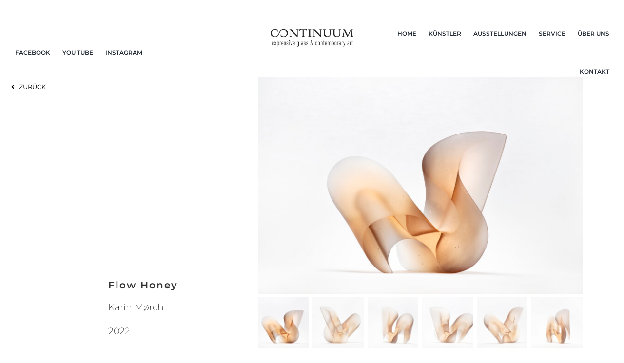

--- FILE ---
content_type: text/css
request_url: https://continuum-gallery.com/wp-content/uploads/so-css/so-css-Avada.css?ver=1631110637
body_size: 3371
content:
/*Hinweistext klein*/
div.note {
	color: #607264; 
	font-weight: 400; 
	font-size: 12px; 
	line-height: 14px;
}

/*Kontaktformular Schriftfarbe Label*/
.fusion-form-checkbox label {
	color: #607264;
	font-weight: 400;
}

/*Schriftgröße auf Buttons im Footer*/
.footer-button span {
	font-size: 16px !important;
	font-family: "STIX Regular";
}

/*titel in Avada-Lightbox*/
.ilightbox-title {
	color: rgba(255,255,255,0.8) !important;
}

/*Lightbox masonry-galleries
.ilightbox-holder.mac {
	padding: 0px 50px 50px 50px;
	background-color: white !important;
}

ilightbox-inner-toolbar {
	height: 50px;
}*/

/*social icons in masonry-galleries zentriert unten positionieren
.ilightbox-holder .ilightbox-container .ilightbox-social {
	display: flex !important;
	justify-content: center;
	align-items: center;
	position: relative;
}*/

/*Empfehlungsliste*/
.empfehlungen div h4 {
	margin-top: 0;
	margin-bottom: 1em;
}

/*rand von ul-Liste entfernen*/
.liste ul {
	margin-top: 0;
	margin-bottom: 0;
}


/*shortcode-ultimate imagecaroussel navigation dots*/
li.dot {
		width: 10px !important;
    height: 10px !important;
}

/*Farben des Kontakt-Formulars Kontaktseite*/
	.fusion-form-field .fusion-form-input:hover:not(:focus), .fusion-form textarea:hover:not(:focus),
	input.newsletter-kontaktseite:hover:not(:focus)  {
	border-color: white !important;
}

.fusion-form-field .fusion-form-input, .fusion-form textarea {
	border-color: rgba(255,255,255,0.5) !important; 
	color: rgba(255,255,255,0.5) !important; 
}

/*Farben des Newsletter-Formulars Kontaktseite*/
.newsletter-kontaktseite {
  font-size: 14px; 
  font-family: DIN NEXT PRO LIGHT; 
  color: rgba(255,255,255,0.5) !important; 
  text-transform: uppercase; 
  text-align: center; 
  vertical-align: middle; 
  padding: 9px; 
  border:1px solid rgba(255,255,255,0.5) !important;
  border-radius:0; 
  margin:0;
}

/*beim untersten Absatz Randabstand raus, damit der Abstand zwischen den Blöcken immer 4em ist
p:last-child {
  margin-bottom: 0px;
}*/

/*Schrift in Formularen*/
.fusion-form-input{
	font-family: 'DIN NEXT PRO LIGHT';
}

/*Künstlerseite Abstände, Blog-Grid Abstände*/
.fusion-blog-shortcode-1 .fusion-blog-layout-grid .fusion-post-grid {
    padding: 20px 20px 0px 20px;
}

/*Schatten in Menüzeile ausblenden
.fusion-is-sticky .fusion-sticky-menu-and-logo:not(.fusion-header-v6) .fusion-sticky-header-wrapper {
		box-shadow: 0;
}*/



/*Schriftart Bloginhalt (auf Künstlerseite z.B. "Skulpturen")*/
.fusion-post-content-container {
	font-family: DIN NEXT PRO LIGHT;
	text-transform: uppercase;
	font-weight: 300;
	font-size: small;
	letter-spacing:1px;
}

/*Künstlername zentriert (Blogtitel)*/
.fusion-post-content.post-content {
    text-align: center;
}

/* Remove Fusion slider animation */
div.slide-content-container {
display: block !important;
}
div.slide-content {
margin-top: 0 !important;
}

/*Oberer Abstand auf Suchseite*/
#content > div.search-page-search-form.search-page-search-form-top {
	margin-top:30px;
}

/*Yith thumbnails an unterschiedliche Formate anpassen*/

.yith-quick-view.yith-modal.open .yith-wcqv-wrapper {
  top: 30px !important;
    height: auto !important;
    bottom: 30px !important;
}
.yith-quick-view-content.woocommerce div.product {
    padding-top: 10px !important;
    padding-left: 15px !important;
    padding-right: 15px;
}
.yith-quick-view-content.woocommerce div.images img {
    height: auto;
    max-width: 90%;
    width: 100%;
}

.yith-quick-view-content.woocommerce div.product > div.images {
	margin: 0 5%;
}

.yith-quick-view-content div.images .yith-quick-view-thumbs {
    position: static;
}
@media (min-width: 481px) {
.yith-quick-view.yith-modal .yith-quick-view-content div.images {
    width: 100% !important;
}
}

/*Umrandung der Thumbnails in Quickview entfernen*/
.yith-quick-view-content div.images .yith-quick-view-thumbs div {
    border: 0;
}
.yith-quick-view-content div.images .yith-quick-view-thumbs div.active {
    border: 0;
}

/*Thumbnails in Quickview größer*/
.yith-quick-view-content div.images .yith-quick-view-thumbs div {
	width: 80px;
}

/*Ausblenden der Kategorie auf Produktdetailseite*/
div.summary.entry-summary > div.summary-container > div.product_meta > span {
	display:none;
}

/*Anfrage senden Button auf Detailseite*/
.woocommerce .single_add_to_cart_button, .woocommerce button.button {
    margin-top: 15px !important;
}

/*Produktliste auf Seite zentrieren und kleiner*/
.mycenterproducts ul.products li {
    float: none !important;
    width: 11.2% !important;
    display: inline-block !important;
}

.mycenterproducts ul.products {
    margin: 0 auto !important;
    width: 70% !important;
}

@media only screen and (min-width: 800px) {
.mycenterproducts ul.products li {
    width: 11.2% !important;
}
}

@media only screen and (max-width: 799px) {
.mycenterproducts ul.products li {
    width: 20% !important;
}
}

/*rechter Rand nach dem sechsten Bild*/
.products-6>li:nth-child(6n) {
    margin-right: 7px;
}

/*Yith Mouseover auf Shop-Thumbnails*/
.products .product .yith-wcqv-button.inside-thumb {
    top: 0!important;
    left: 0!important;
    right: auto!important;
    height: 100%;
}

.yith-wcqv-button img.yith-wcqv-icon {
    height: 100%!important;
}

.yith-wcqv-button.inside-thumb {
    -webkit-transform: none;
}

/*Yith modal seitenfüllend über Kopfbereich*/
.fusion-header-wrapper{
z-index: 100 !important;
}

/*Yith modal*/
.yith-quick-view.yith-modal .yith-quick-view-overlay {
  background: rgba( 0, 0, 0, 0.4);
}

.yith-quick-view-content.woocommerce div.product {
  padding-top: 10px;
	padding-left: 30px;
}

.yith-quick-view.yith-modal .yith-quick-view-content div.summary {
    width: 100% !important;
}


/*Text im Yith Popup*/
div.yith-quick-view-content.woocommerce.single-product > div {
    line-height: 1em;
}

/*Anfrage Button im Yith Modal*/
.yith-quick-view-content.woocommerce div.summary .yith-wcqv-view-details {
    padding: 13px 29px;
    line-height: 17px;
    font-size: 14px;
		font-family: Open Sans;
    font-weight: 400;
    font-style: normal;
    letter-spacing: 0px;
    border-width: 2px;
    border-style: solid;
    border-radius: 0px;
    text-transform: uppercase;
}

/*Shop page*/
.fusion-product-content {
	display:none;
}


/*Single Product Page*/
.woocommerce-container {
    margin-top: 1em;
}

div.summary.entry-summary > div.summary-container > div.product-border.fusion-separator.sep-double.sep-solid {
	border-bottom-width: 0px;
  border-top-width: 0px;
}

/*Catalog Enquiry Button*/
#woo_catalog > button {
		background: rgba(255,255,255,0);
    color: #333333 !important;
    border-color: #333333 !important;
}

/*Buttons auf Künstlerseite untereinander*/
.button-untereinander > div > div {
    display: block !important;
}

/*Startseite Spaltenbreite*/

.prozent38 {
	width:38% !important;
}

.prozent62 {
	width:62% !important;
}

/*unteren Randabstand in Video-Container auf Startseite löschen*/
body .fusion-selfhosted-video .video-wrapper {
display:block;
}

/*Button auf Slider Startseite*/
#wds_0_slide20_layer5:hover {
	background-color: rgba(255, 255, 255, 0.5)!important;
}

/*Titel in Lightbox*/
.ilightbox-holder.mac .ilightbox-inner-toolbar .ilightbox-title {
    font-size: 16px;
    padding: 10px 8px;
}

/*Überschriften*/

.fusion-title-size-five, h5 {
    margin-top: 0px !important;
}

.text-weiss {
    color:#c9d0d4 !important;
    line-height: 2em;
		font-size:1em;
}

.weiss {
	color:#fff !important;
}

h4.weiss {
    text-transform:uppercase;
}

h5 {
    margin-top: 0 !important;
}

h3 a {
text-decoration:underline;
}

h3.schwarz {
	color: #000000 !important;
}

h3.schwarz a:hover {
color: #9e712a !important;
text-decoration:underline;
}


/*Text auf Slide Startseite*/
h1.slidertext {
		font-size: 70px;
    font-weight: 400;
    letter-spacing: 2px;
    font-style: normal;
		color:#ffffff;
}

h3.slidertext {
		font-size: 30px;
    font-weight: 400;
    line-height: 1.33;
    letter-spacing: 2px;
    font-style: normal;
		color:#ffffff;
}

/*Hauptmenü
fusion-dropdown-submenu a {
		font-family: Open Sans;
    font-size: 1.2em;
    letter-spacing: 3px;
    font-style: normal;
  	text-transform: uppercase;
}

.fusion-main-menu .fusion-dropdown-menu .sub-menu li a {
    font-family: Open Sans;
  	text-transform: uppercase;
  	letter-spacing: 3px;
    font-style: normal;
  	font-size: 12px;
}*/

/*Blogtitel (Künstlername)*/
.blog-shortcode-post-title {
	text-transform: uppercase;
}

.menu-text {
	text-transform: uppercase;
}

.zitat {
		font-family: "Open Sans";
  	font-size: 20;
    line-height: 20px;
    letter-spacing: 0px;
    font-style: normal;
  	color: #a99c7f;
}



/*Button black*/
.black, .black span {
    color: #333333 !important;
    border-color: #333333 !important;
		background: none !important;
}

.black:hover {
	background-color: rgba(0,0,0,0.3) !important;
}

/*Button weiss*/
.white .div, .white div a {
    color: #ffffff !important;
    border-color: #ffffff !important;
		background-color: rgba(255,0,0,0)!important;
}

.white div:hover, .white div:hover a {
	background-color: #ffffff !important;
  color: #333333 !important;
}


/*Button Kontaktformular*/
.anfrage, .anfrage span {
    color: #ffffff !important;
    border-color: #f7f7f4 !important;
}

.anfrage:hover, .anfrage:hover span {
	background-color: #f7f7f4 !important;
  color: #333333 !important;
}

#wrapper #main #respond .fusion-title h2

/*Button hellbeige*/
.fusion-button.hellbeige, .hellbeige span.fusion-button-text {
    color: #f7f7f4 !important;
    border-color: #f7f7f4 !important;
}

.fusion-button.hellbeige:hover {
	background: rgba(187, 182,171,0.3) !important;
}

/*Button kuenstler-beige: Anfragebuttons auf Künstlerseiten*/
.fusion-button.kuenstler-beige, .kuenstler-beige span.fusion-button-text {
    color: #bbb6ab !important;
    border-color: #bbb6ab !important;
}

.fusion-button.kuenstler-beige:hover {
	background: rgba(187, 182,171,0.3) !important;
}

/*Anfrage-Button
.anfrage .fusion-button-text {
	color: #333333 !important;
}*/

/*Farben*/
.hellbeige {color: #f7f7f4 !important;}
.text-hellbeige {color:#d3d1cc;}
.braun {color: #9e712a !important;}

.hellbeige a:hover {color: #333333 !important;}

.beige {color:#d0bd9f;}
a.beige:hover {color:#fff;}

/*Download-Links auf Künstlerseiten*/
.links-beige {color: #bbb6ab !important;}
.links-beige:hover {color: #9e712a !important;}

a {
  text-decoration: none!important;
}